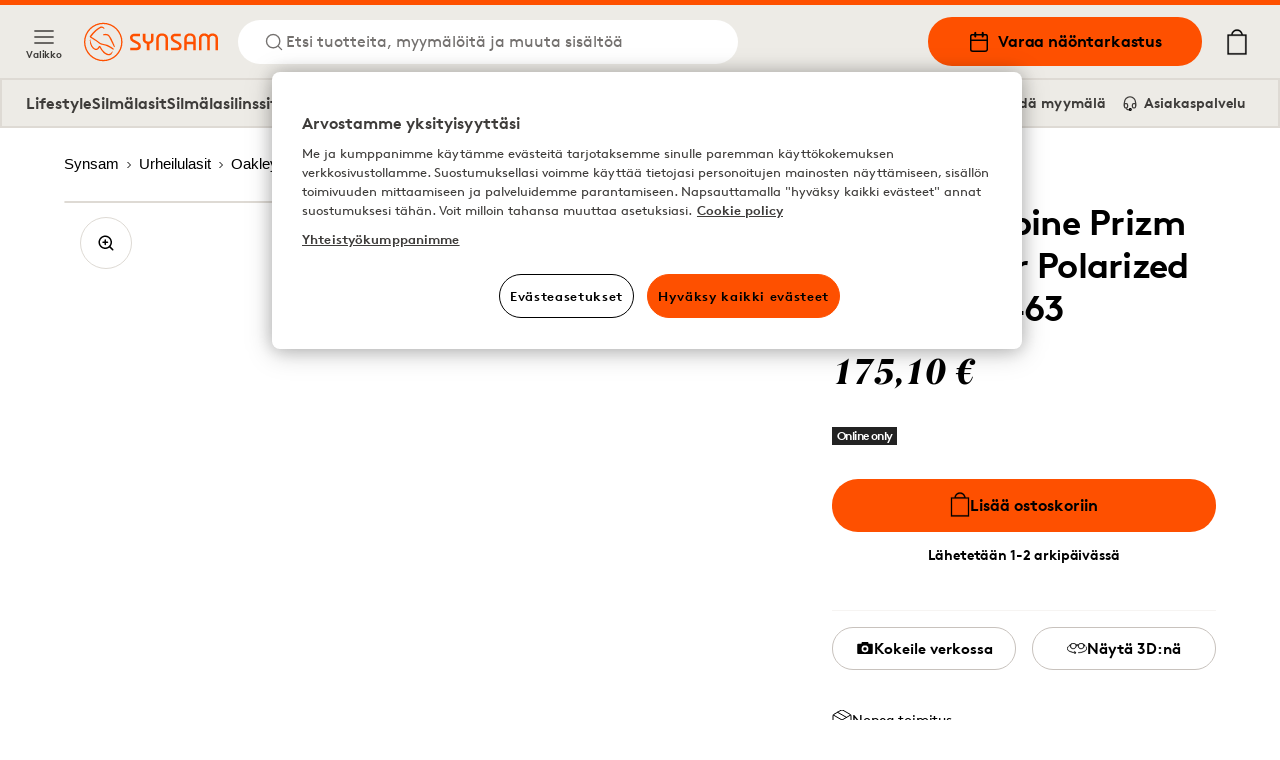

--- FILE ---
content_type: text/html; charset=utf-8
request_url: https://www.synsam.fi/sv/oakley-turbine-prizm-deep-water-polarized-oo9263-6463
body_size: 14524
content:
<!DOCTYPE html><html lang="fi"><head><meta charSet="utf-8"/><meta property="og:type" content="website" class="jsx-4209390666"/><meta property="og:url" content="https://www.synsam.fi/sv/oakley-turbine-prizm-deep-water-polarized-oo9263-6463" class="jsx-4209390666"/><meta property="twitter:url" content="https://www.synsam.fi/sv/oakley-turbine-prizm-deep-water-polarized-oo9263-6463" class="jsx-4209390666"/><meta name="description" content="Osta piilolinssejä, silmälaseja ja aurinkolaseja Synsamin verkkokaupasta." class="jsx-4209390666"/><meta property="og:description" content="Osta piilolinssejä, silmälaseja ja aurinkolaseja Synsamin verkkokaupasta." class="jsx-4209390666"/><meta name="twitter:description" content="Osta piilolinssejä, silmälaseja ja aurinkolaseja Synsamin verkkokaupasta." class="jsx-4209390666"/><meta name="viewport" content="width=device-width, initial-scale=1.0, interactive-widget=resizes-content" class="jsx-4209390666"/><link rel="canonical" href="https://www.synsam.fi/sv/oakley-turbine-prizm-deep-water-polarized-oo9263-6463" class="jsx-4209390666"/><link rel="apple-touch-icon" sizes="180x180" href="/apple-touch-icon.png" class="jsx-4209390666"/><link rel="icon" type="image/png" sizes="32x32" href="/favicon-32x32.png" class="jsx-4209390666"/><link rel="icon" type="image/png" sizes="16x16" href="/favicon-16x16.png" class="jsx-4209390666"/><link rel="manifest" href="/api/manifest" crossorigin="use-credentials" class="jsx-4209390666"/><link rel="mask-icon" href="/safari-pinned-tab.svg" color="#FE5000" class="jsx-4209390666"/><meta name="msapplication-TileColor" content="#FE5000" class="jsx-4209390666"/><meta name="theme-color" content="#FE5000" class="jsx-4209390666"/><title>Oakley Turbine Prizm Deep Water Polarized OO9263-6463</title><meta name="title" content="Oakley Turbine Prizm Deep Water Polarized OO9263-6463"/><meta property="og:title" content="Oakley Turbine Prizm Deep Water Polarized OO9263-6463 | Synsam"/><meta name="twitter:title" content="Oakley Turbine Prizm Deep Water Polarized OO9263-6463 | Synsam"/><meta property="og:image" content="https://cdn-01.synsam.com/product-images/XL/83821-0.jpg"/><meta name="twitter:image" content="https://cdn-01.synsam.com/product-images/XL/83821-0.jpg"/><meta name="keywords"/><script type="application/ld+json">
              {"@context":"https://schema.org","@type":"Product","productID":83821,"url":"https://www.synsam.fi/sv/oakley-turbine-prizm-deep-water-polarized-oo9263-6463","brand":{"@type":"Brand","name":"Oakley"},"category":"Sport glasses","name":"Oakley Turbine Prizm Deep Water Polarized OO9263-6463","image":["https://cdn-01.synsam.com/product-images/XL/83821-0.jpg"],"offers":{"@type":"Offer","availability":"https://schema.org/InStock","price":"175.10","priceCurrency":"EUR","url":"https://www.synsam.fi/sv/oakley-turbine-prizm-deep-water-polarized-oo9263-6463","itemCondition":"https://schema.org/NewCondition","seller":{"@type":"Organization","name":"Synsam","url":"https://www.synsam.fi"},"shippingDetails":{"@type":"OfferShippingDetails","shippingDestination":{"@type":"DefinedRegion","addressCountry":"FI"},"shippingRate":{"@type":"MonetaryAmount","value":"3.99","currency":"EUR"},"deliveryTime":{"@type":"ShippingDeliveryTime","handlingTime":{"@type":"QuantitativeValue","minValue":1,"maxValue":2,"unitCode":"DAY","unitText":"business day"}}},"hasMerchantReturnPolicy":{"@type":"MerchantReturnPolicy","applicableCountry":"FI","returnPolicyCategory":"https://schema.org/MerchantReturnFiniteReturnWindow","merchantReturnDays":30,"returnMethod":"https://schema.org/ReturnByMail","returnFees":"https://schema.org/FreeReturn"}},"sku":"255672","gtin13":"888392555205","description":"","color":"Mustat","material":null,"size":null}
            </script><meta property="og:type" content="product"/><link rel="preload" as="image" imageSrcSet="https://cdn-01.synsam.com/product-images/XL/83821-0.jpg 1180w, https://cdn-01.synsam.com/product-images/L/83821-0.jpg 570w, https://cdn-01.synsam.com/product-images/M/83821-0.jpg 285w, https://cdn-01.synsam.com/product-images/S/83821-0.jpg 145w, https://cdn-01.synsam.com/product-images/XS/83821-0.jpg 75w" imageSizes="(max-width: 419px) 100vw, (max-width: 767px) 420px, (max-width: 1279px) 65vw, 726px"/><link rel="preload" as="image" href="https://cdn-01.synsam.com/img/brands/oakley.png"/><meta name="next-head-count" content="28"/><link rel="preconnect" href="https://cdn.cookielaw.org" crossorigin=""/><link rel="preconnect" href="https://www.googletagmanager.com" crossorigin=""/><link rel="preconnect" href="https://cdn-01.synsam.com" crossorigin=""/><link rel="preconnect" href="https://cdn-02.synsam.com" crossorigin=""/><link rel="preconnect" href="https://cdn-03.synsam.com" crossorigin=""/><link rel="preconnect" href="https://cdn-04.synsam.com" crossorigin=""/><link rel="preconnect" href="https://cdn-05.synsam.com" crossorigin=""/><script id="dl-init">
              window.dataLayer = window.dataLayer || [];
              window.dlDeepLink = { age: null, exam: null, store: null };
              window.__ga4Ready = false;
              window.__dlq = [];
              window.dl = (params = {}) => {
                const payload = { ...params };
                if (window.__ga4Ready) window.dataLayer.push(payload);
                else window.__dlq.push(payload);
              };
            </script><script>
              function OptanonWrapper() {}
            </script><script id="ot-sdk" src="https://cdn.cookielaw.org/scripttemplates/otSDKStub.js" data-domain-script="a463bee8-b7bc-4734-b225-41e9a56a4e3f"></script><script id="gtm">
              (function(w,d,s,l,i){w[l]=w[l]||[];w[l].push({'gtm.start':Date.now(),event:'gtm.js'});
              var f=d.getElementsByTagName(s)[0], j=d.createElement(s), dl=l!='dataLayer'?'&l='+l:'';
              j.async=true; j.src='https://www.googletagmanager.com/gtm.js?id='+i+dl;
              f.parentNode.insertBefore(j,f);
              })(window,document,'script','dataLayer','GTM-TC4933VS');
            </script><link rel="preload" href="/_next/static/media/e4af272ccee01ff0-s.p.woff2" as="font" type="font/woff2" crossorigin="anonymous" data-next-font="size-adjust"/><link rel="preload" href="/_next/static/css/6d71ceb61cbefe09.css" as="style"/><link rel="stylesheet" href="/_next/static/css/6d71ceb61cbefe09.css" data-n-g=""/><link rel="preload" href="/_next/static/css/cf3a1359aca71ff6.css" as="style"/><link rel="stylesheet" href="/_next/static/css/cf3a1359aca71ff6.css" data-n-p=""/><link rel="preload" href="/_next/static/css/55c6e7f505847b7c.css" as="style"/><link rel="stylesheet" href="/_next/static/css/55c6e7f505847b7c.css" data-n-p=""/><link rel="preload" href="/_next/static/css/d7100b058772cf6a.css" as="style"/><link rel="stylesheet" href="/_next/static/css/d7100b058772cf6a.css"/><link rel="preload" href="/_next/static/css/3a528ed36ca508c6.css" as="style"/><link rel="stylesheet" href="/_next/static/css/3a528ed36ca508c6.css"/><noscript data-n-css=""></noscript><script defer="" nomodule="" src="/_next/static/chunks/polyfills-42372ed130431b0a.js"></script><script defer="" src="/_next/static/chunks/5213.e0d95fa05970d12d.js"></script><script defer="" src="/_next/static/chunks/9792.17307ed30b0b8600.js"></script><script src="/_next/static/chunks/webpack-db01a4b3fa42e619.js" defer=""></script><script src="/_next/static/chunks/framework-5b3385c975999519.js" defer=""></script><script src="/_next/static/chunks/main-0895e0eaa72bea1a.js" defer=""></script><script src="/_next/static/chunks/pages/_app-0f754db72f9dbfac.js" defer=""></script><script src="/_next/static/chunks/8439-2c7bad3666b49db9.js" defer=""></script><script src="/_next/static/chunks/8438-6652c51a4e213b42.js" defer=""></script><script src="/_next/static/chunks/8547-a747f72b0f983fa3.js" defer=""></script><script src="/_next/static/chunks/5876-79df7fc85026f964.js" defer=""></script><script src="/_next/static/chunks/4735-dd0667daaad0370e.js" defer=""></script><script src="/_next/static/chunks/6960-089da974904c5728.js" defer=""></script><script src="/_next/static/chunks/1023-f0cd8bf7da9a0034.js" defer=""></script><script src="/_next/static/chunks/9940-b301323e35a79bb9.js" defer=""></script><script src="/_next/static/chunks/9447-b0d41c8a41627b83.js" defer=""></script><script src="/_next/static/chunks/pages/%5B...slug%5D-4338788af7c99d91.js" defer=""></script><script src="/_next/static/8O6GZqw7ibhXQstAU7_Ka/_buildManifest.js" defer=""></script><script src="/_next/static/8O6GZqw7ibhXQstAU7_Ka/_ssgManifest.js" defer=""></script></head><body><noscript>
              <iframe
                src="https://www.googletagmanager.com/ns.html?id=GTM-TC4933VS"
                height="0"
                width="0"
                title="GTM"
                style="display:none;visibility:hidden"
              ></iframe>
            </noscript><div id="__next"><script>
                        (function() {
                          if(window.navigator.userAgent.indexOf('MSIE ') > 0 || window.navigator.userAgent.indexOf('Trident/') > 0) {
                            window.onload = function() {
                              document.body.innerHTML =
                                '<div class="container"><img src="/synsam-logo.svg" alt="Synsam" style="width: 200px; height: auto; margin-top: 32px;" /><hr><h1>Sivusto ei tue selaintasi. Käytä uudempaa vaihtoehtoa (Edge, Chrome, Safari, Firefox)</h1></div>';
                            }
                          }
                        })();
                      </script><div><header id="SiteHeader" class="SiteHeader_site-header__aOS2k"><a href="#site-content" class="SiteHeader_site-header-content-skip__c06H6" aria-label="Siirry pääsisältöön">Siirry pääsisältöön</a><div class="SiteHeader_site-header-content__cVDlz"><div class="SiteHeader_site-header-content-section__Bq1mC"><button aria-label="Valikko" class="SiteHeader_site-fold-menu-toggle__8w6fi SiteHeader_site-fold-menu-toggle-open__ltxlX !hidden lg:!flex"><svg fill="none" xmlns="http://www.w3.org/2000/svg" width="22" height="22" viewBox="0 0 22 22" stroke-width="1.5" aria-hidden="true"><path d="M2.75 16.5h16.5M2.75 11h16.5M2.75 5.5h16.5" stroke="inherit" stroke-width="1.5" stroke-linecap="round" stroke-linejoin="round"></path></svg><span>Valikko</span></button><div class="SiteHeader_site-header-content-nav__8Z_oI"><div class="SiteHeader_site-header-logo__y0CQ7"><a aria-label="Takaisin etusivulle" href="/"><svg xmlns="http://www.w3.org/2000/svg" viewBox="0 0 283.46 81.44" width="134" height="40" aria-hidden="true"><defs><style>.cls-1{fill:#fe5000;}</style></defs><g data-name="Lager 2"><g data-name="Lager 1"><path class="cls-1" d="M57.05,50.61a38.38,38.38,0,0,0-16.59-6L40,44.51a16,16,0,0,1-8.7-4.21C28.8,38,17.77,31,15.4,29.5c4.35-5.7,9.82-12.16,17.31-17a10.77,10.77,0,0,1,4.54-1.87c1.58-.15,2.75.39,4.3,2,.31.31.74.2,1.41-.12l.58-.27-.33-.56C43.12,11.55,41,8,37.64,7.87a8.15,8.15,0,0,0-4.19,1c-8.87,4.68-15.3,12-20.42,18.55a2.87,2.87,0,0,0-.75,2.29,2.85,2.85,0,0,0,1.46,1.88l.9.56c3.18,2,12.84,8,14.53,9.53C33,45.11,35.28,46.26,40,47c6.91,1.11,12.86,4.5,18.82,8.25l3.17,2,.05,0,1.26-2-.52-.42A65.72,65.72,0,0,0,57.05,50.61Z"></path><path class="cls-1" d="M60.72,59.72S59.44,61.51,58,63.14a8,8,0,0,1-9.89,1.73C43.17,62.41,39.45,58.5,36,52.17c-.12-.22-.24-.44-.35-.66-.69-1.31-1.28-2.44-2.43-2.67-1-.2-1.75.88-2.83,2.38C29.2,52.9,27.69,55,25.94,55.09h-.27c-4.12,0-8.93-5.64-10.82-12.77-.76-2.84-1.42-5.76-1.43-5.79L13,34.37l-.09.21a10.19,10.19,0,0,0-.57,2.24,21.83,21.83,0,0,0,2.63,12.65,16.73,16.73,0,0,0,8.66,8.13c4.58,1.65,8.1-3.15,9.47-5.43,1.2,2.41,4.35,8.13,8.82,12,3.6,3.11,7.18,4.75,10.34,4.75a8,8,0,0,0,4.86-1.55C60.69,64.55,60.72,59.72,60.72,59.72Z"></path><path class="cls-1" d="M40,24.89l.08,1.52.58,0s3.07-.1,5.67.06c3.51.22,5.26,1.39,6.95,4.63,2,3.75,10,20,10.11,20.17l.25.5,1.82-.81-.18-.52c-.26-.73-1.57-4.42-2.11-5.6h0c-.31-.66-.67-1.45-1-2.29l0-.09c-2.37-5.27-6-13.25-9.29-16.38-3-2.84-8.49-3.43-12.46-1.34Z"></path><path class="cls-1" d="M40.72,0A40.72,40.72,0,1,0,81.45,40.72,40.77,40.77,0,0,0,40.72,0Zm0,78.66A37.94,37.94,0,1,1,78.66,40.72,38,38,0,0,1,40.72,78.66Z"></path><path class="cls-1" d="M141.58,35.39s.5,4.62-5.73,4.62c0,0-6-.25-6-4.75V23.14h-5.49V35.51c0,.37.25,6.75,8.6,9.24V58.12h5.48V44.75s8.6-2,8.6-9V23.14h-5.48Z"></path><path class="cls-1" d="M165.27,22.51c-13,0-12.46,12.12-12.46,12.12V58.11h5.35V34.63c0-7.62,7.11-7.37,7.11-7.37,7.48,0,7.22,7.62,7.22,7.62V58.11h5.36V34.88C177.85,22.38,165.27,22.51,165.27,22.51Z"></path><path class="cls-1" d="M224.18,22.51C211.84,22.51,212.09,34,212.09,34V58.11h5.36V45.35H231V58.11h5.23V34C236.26,22,224.18,22.51,224.18,22.51ZM231,40.06H217.45V34s-.13-6.74,6.73-6.87c0,0,6.85,0,6.85,6.87Z"></path><path class="cls-1" d="M272,22.51a11.45,11.45,0,0,0-8.72,3.87c-3.25-4-8.73-3.87-8.73-3.87-11.46,0-11.46,11.37-11.46,11.37V58.11h5.23V33.88c0-6.62,6.23-6.25,6.23-6.25,6.36,0,6,6.25,6,6.25V58.11h5.24V33.88s-.38-6.37,6.35-6.25c6.48,0,6.11,6.25,6.11,6.25V58.11h5.23V33.88C283.34,22.64,272,22.51,272,22.51Z"></path><path class="cls-1" d="M201.83,41.25l-10.22-5.62s-3-1.25-2.75-3.87a3.47,3.47,0,0,1,3.74-3.25h12.09V23.14H192.6c-5.1,0-9.22,3.8-9.22,8.48a10.42,10.42,0,0,0,5.48,8.88l9.35,4.75s3.12,1.25,2.74,4.12c0,0,.25,3.37-3.86,3.5h-13v5.24h13s9.22.63,9.47-8.62A8.74,8.74,0,0,0,201.83,41.25Z"></path><path class="cls-1" d="M115.6,41.25l-10.22-5.62s-3-1.25-2.74-3.87a3.46,3.46,0,0,1,3.74-3.25h12.09V23.14H106.38c-5.1,0-9.22,3.8-9.22,8.48a10.42,10.42,0,0,0,5.48,8.88L112,45.25s3.11,1.25,2.74,4.12c0,0,.25,3.37-3.87,3.5h-13v5.24h13s9.23.63,9.48-8.62A8.76,8.76,0,0,0,115.6,41.25Z"></path></g></g></svg></a></div><button class="SiteHeader_site-header-search-toggle-desktop__s4YJm" aria-label="Etsi"><svg fill="none" xmlns="http://www.w3.org/2000/svg" width="22" height="22" viewBox="0 0 22 22" stroke-width="1.5" stroke="#FE5000" aria-hidden="true"><path d="M10.083 17.417a7.333 7.333 0 1 0 0-14.667 7.333 7.333 0 0 0 0 14.667ZM19.25 19.25l-3.988-3.988" stroke="inherit" stroke-width="1.5" stroke-linecap="round" stroke-linejoin="round"></path></svg><p>Etsi tuotteita, myymälöitä ja muuta sisältöä</p></button></div></div><div class="SiteHeader_site-header-content-nav-right__TtEH5"><div class="SiteHeader_site-header-content-nav__8Z_oI"><a class="SiteHeader_site-header-book-button__KNNpq" aria-label="Varaa näöntarkastus" href="/varaa-n%C3%A4%C3%B6ntarkastus"><svg fill="none" xmlns="http://www.w3.org/2000/svg" viewBox="0 0 22 22" width="22" height="22" aria-hidden="true"><path d="M17.417 3.667H4.583c-1.012 0-1.833.82-1.833 1.833v12.833c0 1.013.82 1.834 1.833 1.834h12.834c1.012 0 1.833-.821 1.833-1.834V5.5c0-1.012-.82-1.833-1.833-1.833ZM2.75 9.167h16.5" stroke="#000" stroke-width="1.5" stroke-linecap="round" stroke-linejoin="round"></path><path d="M14.667 1.833V5.5M7.333 1.833V5.5" stroke="#000" stroke-width="2" stroke-linecap="round" stroke-linejoin="round"></path></svg>Varaa näöntarkastus</a><a aria-label="Omat sivut" class="SiteHeader_site-header-account__EjbCO" href="/omat-sivut/kirjaudu-sisaan"><svg fill="none" xmlns="http://www.w3.org/2000/svg" width="22" height="22" viewBox="6 2 10 18" stroke-width="1.5" aria-hidden="true"><path d="M18.333 19.25v-1.833a3.667 3.667 0 0 0-3.667-3.667H7.333a3.667 3.667 0 0 0-3.667 3.667v1.833M11 10.083a3.667 3.667 0 1 0 0-7.333 3.667 3.667 0 0 0 0 7.333Z" stroke="#FE5000" stroke-width="1.5" stroke-linecap="round" stroke-linejoin="round"></path></svg></a><button class="SiteHeader_site-header-search-toggle-mobile__2_ER1" aria-label="Etsi"><svg fill="none" xmlns="http://www.w3.org/2000/svg" width="22" height="22" viewBox="0 0 22 22" stroke-width="1.5" stroke="#FE5000" aria-hidden="true"><path d="M10.083 17.417a7.333 7.333 0 1 0 0-14.667 7.333 7.333 0 0 0 0 14.667ZM19.25 19.25l-3.988-3.988" stroke="inherit" stroke-width="1.5" stroke-linecap="round" stroke-linejoin="round"></path></svg></button></div><button aria-label="Ostoskorisi (sisältää 0 tuotetta)" class="SiteHeader_site-header-cart-toggle__Dnu6f"><svg xmlns="http://www.w3.org/2000/svg" xml:space="preserve" style="enable-background:new 0 0 20 25" viewBox="0 0 20 25" width="26" height="26" stroke-width="0.25" stroke="#000" aria-hidden="true"><path stroke-linecap="round" stroke-linejoin="round" d="M15.5 5.4c-.4-2.9-2.7-5-5.5-5s-5.2 2.2-5.5 5H.9v19.2h18.2V5.4h-3.6zM10 1.7c2.1 0 3.9 1.5 4.3 3.6H5.7c.3-2 2.1-3.6 4.3-3.6M2.1 23.3V6.6h15.8v16.7H2.1z"></path></svg></button><div class="flex lg:hidden items-center"><button aria-label="Valikko" class="SiteHeader_site-fold-menu-toggle__8w6fi SiteHeader_site-fold-menu-toggle-open__ltxlX"><svg fill="none" xmlns="http://www.w3.org/2000/svg" width="22" height="22" viewBox="0 0 22 22" stroke-width="1.5" aria-hidden="true"><path d="M2.75 16.5h16.5M2.75 11h16.5M2.75 5.5h16.5" stroke="inherit" stroke-width="1.5" stroke-linecap="round" stroke-linejoin="round"></path></svg><span>Valikko</span></button></div></div></div><nav class="SiteHeaderSubMenu_site-header-sub-menu__b8atI"><div class="SiteHeaderSubMenu_site-header-sub-menu-links__TzIrz"><div><div><a class="SiteHeaderSubMenu_site-header-sub-menu-link__YDF8R" aria-label="Lifestyle" href="/silm%C3%A4lasisopimus">Lifestyle</a></div><div><button class="SiteHeaderSubMenu_site-header-sub-menu-link__YDF8R" aria-label="Silmälasit">Silmälasit</button></div><div><a class="SiteHeaderSubMenu_site-header-sub-menu-link__YDF8R" aria-label="Silmälasilinssit" href="/silm%C3%A4lasit-linssit">Silmälasilinssit</a></div><div><button class="SiteHeaderSubMenu_site-header-sub-menu-link__YDF8R" aria-label="Aurinkolasit">Aurinkolasit</button></div><div><button class="SiteHeaderSubMenu_site-header-sub-menu-link__YDF8R" aria-label="Urheilulasit">Urheilulasit</button></div><div><button class="SiteHeaderSubMenu_site-header-sub-menu-link__YDF8R" aria-label="Piilolinssit">Piilolinssit</button></div></div><div><a class="SiteHeaderSubMenu_site-header-sub-menu-feature__3S3C5" aria-label="Omat sivut" href="/omat-sivut/kirjaudu-sisaan"><svg fill="none" xmlns="http://www.w3.org/2000/svg" width="16" height="16" viewBox="6 2 10 18"><path d="M18.333 19.25v-1.833a3.667 3.667 0 0 0-3.667-3.667H7.333a3.667 3.667 0 0 0-3.667 3.667v1.833M11 10.083a3.667 3.667 0 1 0 0-7.333 3.667 3.667 0 0 0 0 7.333Z" stroke="#FE5000" stroke-width="1.5" stroke-linecap="round" stroke-linejoin="round"></path></svg> <!-- -->Omat sivut</a><a class="SiteHeaderSubMenu_site-header-sub-menu-feature__3S3C5" aria-label="Löydä myymälä" href="/l%C3%B6yd%C3%A4-myym%C3%A4l%C3%A4"><svg fill="none" xmlns="http://www.w3.org/2000/svg" viewBox="0 0 22 22" width="16" height="16"><path d="M19.25 9V7.167L11 2 2.75 7.167V16.5c0 1.833 0 1.833 1.833 1.833h12.834c1.833 0 1.833 0 1.833-1.833V9Z" stroke="#000" stroke-width="1.5" stroke-linecap="round" stroke-linejoin="round"></path><path d="M8 18v-6h6v6" stroke="#000" stroke-width="1.5" stroke-linecap="round" stroke-linejoin="round"></path></svg> <!-- -->Löydä myymälä</a><a class="SiteHeaderSubMenu_site-header-sub-menu-feature__3S3C5" aria-label="Asiakaspalvelu" href="/ota-yhteytt%C3%A4"><svg fill="none" xmlns="http://www.w3.org/2000/svg" viewBox="0 0 24 26" width="16" height="16"><path d="M3 18v-6a9 9 0 1118 0v6" stroke="#000" stroke-width="2" stroke-linecap="round" stroke-linejoin="round"></path><path d="M21 19a2 2 0 01-2 2h-1a2 2 0 01-2-2v-3a2 2 0 012-2h3v5zM3 19a2 2 0 002 2h1a2 2 0 002-2v-3a2 2 0 00-2-2H3v5z" stroke="#000" stroke-width="2" stroke-linecap="round" stroke-linejoin="round"></path><path d="M6 21.5c0 1 1.1 2.9 5.5 2.5" stroke="#000" stroke-width="2"></path><circle cx="12.5" cy="23.5" r="1.5" stroke="#000" stroke-width="2"></circle></svg> <!-- -->Asiakaspalvelu</a></div></div></nav><div class="SiteHeader_site-header-mobile-buttons__Vekk5"><a class="SiteHeader_site-header-mobile-buttons-secondary__s98RK" aria-label="Löydä myymälä" href="/l%C3%B6yd%C3%A4-myym%C3%A4l%C3%A4"><svg fill="none" xmlns="http://www.w3.org/2000/svg" viewBox="0 0 22 22" width="20" height="20" aria-hidden="true"><path d="M19.25 9V7.167L11 2 2.75 7.167V16.5c0 1.833 0 1.833 1.833 1.833h12.834c1.833 0 1.833 0 1.833-1.833V9Z" stroke="#000" stroke-width="1.5" stroke-linecap="round" stroke-linejoin="round"></path><path d="M8 18v-6h6v6" stroke="#000" stroke-width="1.5" stroke-linecap="round" stroke-linejoin="round"></path></svg>Löydä myymälä</a><a class="SiteHeader_site-header-mobile-buttons-primary__NkWPb" aria-label="Varaa näöntarkastus" href="/varaa-n%C3%A4%C3%B6ntarkastus"><svg fill="none" xmlns="http://www.w3.org/2000/svg" viewBox="0 0 22 22" width="20" height="20" aria-hidden="true"><path d="M17.417 3.667H4.583c-1.012 0-1.833.82-1.833 1.833v12.833c0 1.013.82 1.834 1.833 1.834h12.834c1.012 0 1.833-.821 1.833-1.834V5.5c0-1.012-.82-1.833-1.833-1.833ZM2.75 9.167h16.5" stroke="#000" stroke-width="1.5" stroke-linecap="round" stroke-linejoin="round"></path><path d="M14.667 1.833V5.5M7.333 1.833V5.5" stroke="#000" stroke-width="2" stroke-linecap="round" stroke-linejoin="round"></path></svg>Varaa näöntarkastus</a></div></header><main id="site-content" class="site-content" role="main"><div class="pointer-events-none page-progress" style="opacity:0;transition:opacity 200ms linear"><div style="margin-left:-100%;transition:margin-left 200ms linear;background-color:#fe5000;top:0;position:fixed;height:3px;width:100vw;z-index:1000000;left:0"></div></div><div class="container"><nav aria-label="Leivänmurut"><ol class="Breadcrumbs_breadcrumbs___ZV7f" itemscope="" itemType="https://schema.org/BreadcrumbList"><li itemProp="itemListElement" itemscope="" itemType="https://schema.org/ListItem"><a itemProp="item" aria-label="Synsam" href="/"><span itemProp="name">Synsam</span><svg width="12" height="12" viewBox="0 0 12 12" fill="none" xmlns="http://www.w3.org/2000/svg" aria-hidden="true" tabindex="-1"><path d="M4.5 9L7.5 6L4.5 3" stroke="black" stroke-linejoin="round"></path></svg><meta itemProp="position" content="1"/></a></li><li itemProp="itemListElement" itemscope="" itemType="https://schema.org/ListItem"><a itemProp="item" aria-label="Urheilulasit" href="/urheilulasit"><span itemProp="name">Urheilulasit</span><svg width="12" height="12" viewBox="0 0 12 12" fill="none" xmlns="http://www.w3.org/2000/svg" aria-hidden="true" tabindex="-1"><path d="M4.5 9L7.5 6L4.5 3" stroke="black" stroke-linejoin="round"></path></svg><meta itemProp="position" content="2"/></a></li><li itemProp="itemListElement" itemscope="" itemType="https://schema.org/ListItem"><a itemProp="item" aria-label="Oakley" href="/urheilulasit/oakley"><span itemProp="name">Oakley</span><svg width="12" height="12" viewBox="0 0 12 12" fill="none" xmlns="http://www.w3.org/2000/svg" aria-hidden="true" tabindex="-1"><path d="M4.5 9L7.5 6L4.5 3" stroke="black" stroke-linejoin="round"></path></svg><meta itemProp="position" content="3"/></a></li><li itemProp="itemListElement" itemscope="" aria-current="location" itemType="https://schema.org/ListItem"><a itemProp="item" aria-label="Oakley Turbine Prizm Deep Water Polarized OO9263-6463" href="/oakley-turbine-prizm-deep-water-polarized-oo9263-6463"><span itemProp="name">Oakley Turbine Prizm Deep Water Polarized OO9263-6463</span><meta itemProp="position" content="4"/></a></li></ol></nav><div class="Product_product__Um_2g"><div class="Product_product-head__MxRkW undefined"><h1 class="Product_product-title__majY6">Oakley Turbine Prizm Deep Water Polarized OO9263-6463</h1><div class="ProductPrice_product-pricing__U5y1s my-4 md:my-6"><div class="ProductPrice_product-pricing-group__nyCSZ"><div class="ProductPrice_product-pricing-container__wlw8C"><p class="ProductPrice_product-pricing-price__3aTDA">175,10 €</p></div></div></div><div class="Product_product-flags__welCL"><span class="inline-block text-[12px] font-bold px-[5px] py-[1px] my-[2px] tracking-tighter leading-4 font-heading-sans mr-1 lg:mr-1.5 bg-[#222] text-font-white">Online only</span></div><div class="ProductSimpleAddToCart_lconfig-container__6qN40"><form><div class="FormStep_formstep__xniys"><button type="submit" aria-label="Lisää ostoskoriin" id="purchase-btn" class="Button_button__YyFph Button_orange__Cc3Do Button_large__z3T4E Button_no-margin__yVtIT Button_full-width__HZ8ci undefined"><svg xmlns="http://www.w3.org/2000/svg" xml:space="preserve" style="enable-background:new 0 0 20 25" viewBox="0 0 20 25" width="20" stroke-width="0.25"><path stroke-linecap="round" stroke-linejoin="round" d="M15.5 5.4c-.4-2.9-2.7-5-5.5-5s-5.2 2.2-5.5 5H.9v19.2h18.2V5.4h-3.6zM10 1.7c2.1 0 3.9 1.5 4.3 3.6H5.7c.3-2 2.1-3.6 4.3-3.6M2.1 23.3V6.6h15.8v16.7H2.1z"></path></svg>Lisää ostoskoriin</button><span class="text-center  label mt-4">Lähetetään 1-2 arkipäivässä</span></div></form></div><div class="Product_product-vto-actions__cBex_"><a id="charpstarARViewer" data-articleid="83821" data-vto-close-img="icons/cross.svg" data-vto-loader-svg="icons/charpstar-loader.svg" data-vto-loadertext="Ladataan 3D-mallia" data-vto-lighting-txt="Varmista, että huone on kunnolla valaistu"><button type="button" aria-label="Kokeile verkossa" class="Button_button__YyFph Button_outline__9hAxb Button_xs__JGxjC Button_no-margin__yVtIT Button_full-width__HZ8ci undefined"><svg xmlns="http://www.w3.org/2000/svg" viewBox="0 0 18 14" width="18" height="12"><path d="M12 0a1 1 0 011 1v1h4a1 1 0 011 1v10a1 1 0 01-1 1H1a1 1 0 01-1-1V3a1 1 0 011-1h4V1a1 1 0 011-1h6zM9 4a4 4 0 100 8 4 4 0 000-8zm0 2a2 2 0 110 4 2 2 0 010-4z"></path></svg>Kokeile verkossa</button></a><button type="button" aria-label="Näytä 3D:nä" class="Button_button__YyFph Button_outline__9hAxb Button_xs__JGxjC Button_no-margin__yVtIT Button_full-width__HZ8ci undefined"><svg xmlns="http://www.w3.org/2000/svg" viewBox="0 0 57 31" transform="translate(0 1)" stroke="black" width="20" aria-hidden="true"><path d="M54 9.7v1.9c1.1 1.2 1.7 2.6 1.7 3.9 0 5.5-9.9 10.4-23.1 11.2-.4 0-.7.3-.6.7 0 .3.3.6.7.6h.1c14-.9 24.2-6.2 24.2-12.5 0-2.1-1-4.1-3-5.8zM22 23.6c-.3-.3-.7-.2-.9.1-.3.3-.2.7.1.9l2.3 1.9C11 25.6 1.3 21 1.3 15.7c0-1.6.9-3.3 2.7-4.7V9.3c-2.6 1.9-4 4.1-4 6.4 0 6.1 9.9 11.2 23.6 12.2l-2.4 2c-.3.3-.3.6-.1.9.1.1.3.3.5.3.1 0 .3-.1.4-.1l3.7-3.1c.1-.1.3-.3.3-.5s-.1-.4-.3-.5L22 23.6zM17.9 0c2.8.3 5.6 1.1 7.5 3.7.2.4.7.6 1.2.6.2 0 .3 0 .5-.1 1.8-.3 3.9.8 5.3-.2s2.7-2.3 4.5-3.1c3.9-1.7 8.4-.6 11 2.7.6.9 1.5 1.5 2.6 1.7.7.1 1.2.6 1.3 1.3.1.5 0 1.1-.5 1.2-1.9.5-2.1 2.1-2.7 3.5-1.4 3.5-4.1 5.2-7.8 5.6s-6.2-1.5-8.1-4.3c-.8-1.2-1.4-2.5-1.7-3.9-.1-1-.9-1.8-2-1.8-1.2-.1-1.7.8-2 1.7-.6 2.6-2 4.8-4.1 6.5-2.1 1.6-4.8 2.1-7.3 1.5s-4.7-2.3-5.9-4.6c-.3-.7-.7-1.5-1-2.3S8 8.2 7 8c-.7-.2-.8-.8-.8-1.4 0-.6.4-1 1-1.1 1.4-.2 2.5-1 3.3-2.1C12.2 1 14.8.2 17.9 0zm-.5 1.7c-.4 0-.8 0-1.2.1-2 .3-3.7 1.6-4.7 3.3-1.1 2.2-1 4.8.3 6.9.1.3.3.5.5.7l.5.5.1.1.5.5c1.6 1.4 3.8 2 6 1.6 1-.2 2-.7 2.8-1.3 2.5-1.9 3.5-5.1 2.6-8.1-1.2-2.8-3.7-4.3-7.4-4.3zM47.3 8c0-.8-1.3-5.8-5.7-6.2-4-.4-7.5 1.7-8.3 4.8-.7 2.9 0 6.1 3.7 8.1 1.6.8 3.4.9 5.1.5 1.3-.3 2.4-1 3.3-1.9.5-.5.9-1.1 1.2-1.7.2-.5.4-1 .5-1.5.1-.4.1-.7.1-1.1.1-.1.1-.6.1-1z"></path></svg>Näytä 3D:nä</button></div><div class="Product_product-usps__EX_go"><div class="Product_product-usps-usp__FrdJc"><svg width="20" height="20" viewBox="0 0 20 20" xmlns="http://www.w3.org/2000/svg" xmlns:xlink="http://www.w3.org/1999/xlink"><g stroke="inherit" stroke-width="1" fill="inherit" fill-rule="evenodd" stroke-linecap="round" stroke-linejoin="round"><line x1="14.5" y1="7.4" x2="5.5" y2="2.21" stroke="inherit"></line><path d="M19,14 L19,6 C18.9992679,5.28620161 18.6181681,4.62689901 18,4.27 L11,0.27 C10.3811978,-0.0872655899 9.61880215,-0.0872655899 9,0.27 L2,4.27 C1.38183192,4.62689901 1.00073215,5.28620161 1,6 L1,14 C1.00073215,14.7137984 1.38183192,15.373101 2,15.73 L9,19.73 C9.61880215,20.0872656 10.3811978,20.0872656 11,19.73 L18,15.73 C18.6181681,15.373101 18.9992679,14.7137984 19,14 Z" fill="transparent" stroke="transparent"></path><polyline stroke="inherit" fill="transparent" points="1.27 4.96 10 10.01 18.73 4.96"></polyline><line x1="10" y1="20.08" x2="10" y2="10" stroke="inherit"></line></g></svg><p>Nopea toimitus</p></div><div class="Product_product-usps-usp__FrdJc"><svg xmlns="http://www.w3.org/2000/svg" viewBox="0 0 800 718.76" fill="#000" width="20" height="20"><path d="M107.16 449.53c4.85 5.93 12.71 5.93 17.57 0l104.61-128c4.85-5.94 2.57-10.76-5.1-10.76h-55.55c-7.66 0-12.88-6.14-11.23-13.63C186 167.08 302.1 69.38 440.61 69.38c159.89 0 290 130.08 290 290s-130.07 290-290 290a34.71 34.71 0 0 0 0 69.42C638.78 718.76 800 557.55 800 359.38S638.78 0 440.61 0C263.71 0 116.34 128.51 86.74 297.07c-1.32 7.56-8.34 13.72-16 13.72H7.65c-7.67 0-9.95 4.81-5.1 10.75Z"></path></svg><p>Ilmainen palautus, kokeile rauhassa kotona</p></div><div class="Product_product-usps-usp__FrdJc"><svg xmlns="http://www.w3.org/2000/svg" viewBox="0 0 110.64 110.61" fill="#000" width="20" height="20"><defs><style>.i-l{stroke:#FE5000;stroke-miterlimit:10;stroke-width:2px;}</style></defs><path class="i-l" d="M355.22,312.06a51.17,51.17,0,0,0-22.12-8l-.64-.09a21.27,21.27,0,0,1-11.6-5.62c-3.32-3-18-12.4-21.19-14.4,5.81-7.6,13.09-16.21,23.08-22.61a14.53,14.53,0,0,1,6.06-2.51c2.11-.19,3.67.53,5.74,2.64.42.43,1,.28,1.88-.15l.78-.36-.45-.74c-.12-.21-3-4.94-7.42-5.11a10.75,10.75,0,0,0-5.59,1.33c-11.84,6.24-20.41,16-27.24,24.73a3.39,3.39,0,0,0,.94,5.56l1.2.75c4.24,2.64,17.14,10.68,19.38,12.71,5.06,4.57,8.16,6.1,14.42,7.12,9.22,1.49,17.17,6,25.1,11L361.8,321l.06,0,1.67-2.65-.69-.57A93.06,93.06,0,0,0,355.22,312.06Z" transform="translate(-278.12 -243.57)"></path><path class="i-l" d="M360.12,324.21s-1.7,2.38-3.66,4.56a10.71,10.71,0,0,1-13.19,2.3c-6.56-3.27-11.52-8.49-16.1-16.93l-.47-.88c-.91-1.74-1.7-3.25-3.24-3.56-1.29-.26-2.32,1.17-3.77,3.17-1.62,2.24-3.63,5-6,5.16h-.36c-5.5,0-11.91-7.51-14.44-17-1-3.77-1.89-7.68-1.9-7.72l-.62-2.89-.12.28a13.93,13.93,0,0,0-.76,3A29.16,29.16,0,0,0,299,310.54c2.87,5.34,7,9.19,11.55,10.84,6.12,2.2,10.81-4.2,12.63-7.24,1.6,3.21,5.81,10.84,11.77,16,4.81,4.15,9.58,6.34,13.8,6.34a10.72,10.72,0,0,0,6.48-2.06C360.08,330.65,360.12,324.21,360.12,324.21Z" transform="translate(-278.12 -243.57)"></path><path class="i-l" d="M332.5,277.77l.1,2,.77,0s4.1-.14,7.57.08c4.68.29,7,1.85,9.28,6.17,2.61,5,13.37,26.68,13.47,26.9l.34.67,2.43-1.09-.24-.69c-.35-1-2.09-5.89-2.82-7.46h0c-.41-.88-.89-1.94-1.39-3.06l-.05-.12c-3.17-7-7.95-17.66-12.4-21.84-4-3.79-11.33-4.57-16.62-1.79Z" transform="translate(-278.12 -243.57)"></path><path class="i-l" d="M333.45,244.57a54.31,54.31,0,1,0,54.32,54.3A54.38,54.38,0,0,0,333.45,244.57Zm0,104.89a50.59,50.59,0,1,1,50.6-50.59A50.65,50.65,0,0,1,333.45,349.46Z" transform="translate(-278.12 -243.57)"></path></svg><p>Ilmaiset säädöt ja kiristykset Synsamin liikkeissä</p></div><div class="Product_product-usps-usp__FrdJc"><svg xmlns="http://www.w3.org/2000/svg" xml:space="preserve" style="enable-background:new 0 0 20 25" viewBox="0 0 20 25" width="20" height="20" stroke-width="0.25"><path stroke-linecap="round" stroke-linejoin="round" d="M15.5 5.4c-.4-2.9-2.7-5-5.5-5s-5.2 2.2-5.5 5H.9v19.2h18.2V5.4h-3.6zM10 1.7c2.1 0 3.9 1.5 4.3 3.6H5.7c.3-2 2.1-3.6 4.3-3.6M2.1 23.3V6.6h15.8v16.7H2.1z"></path></svg><p>Aina 30 päivän peruuttamisoikeus</p></div></div></div><div class="ProductGallery_product-gallery__x4HdG"><div class="ProductGallery_product-gallery-body__ob76e"><ul class="ProductGallery_product-gallery-track__JSapv"><li class="ProductGallery_product-gallery-item__fEUDy"><div class="Media_media__ZpAYV has-ratio-1/1"><div class="Media_media-default__gLv5h"><img alt="Oakley Turbine Prizm Deep Water Polarized OO9263-6463" class="object-cover w-full h-full" loading="eager" sizes="(max-width: 419px) 100vw, (max-width: 767px) 420px, (max-width: 1279px) 65vw, 726px" srcSet="https://cdn-01.synsam.com/product-images/XL/83821-0.jpg 1180w, https://cdn-01.synsam.com/product-images/L/83821-0.jpg 570w, https://cdn-01.synsam.com/product-images/M/83821-0.jpg 285w, https://cdn-01.synsam.com/product-images/S/83821-0.jpg 145w, https://cdn-01.synsam.com/product-images/XS/83821-0.jpg 75w" src="https://cdn-01.synsam.com/product-images/XL/83821-0.jpg"/></div></div></li></ul></div><button aria-hidden="false" class="IconButton_icon-button___iBUv IconButton_is-lg__Y55oL ProductGallery_product-gallery-zoom-toggle__jppcG" type="button" aria-label="Näytä suurempi kuva" data-autofocus="false"><svg width="24" height="24" viewBox="0 0 24 24" xmlns="http://www.w3.org/2000/svg" class="icon text-current" focusable="false" aria-hidden="true"><path fill-rule="evenodd" clip-rule="evenodd" d="M2 11C2 6.02944 6.02944 2 11 2C15.9706 2 20 6.02944 20 11C20 15.9706 15.9706 20 11 20C6.02944 20 2 15.9706 2 11ZM11 4C7.134 4 4 7.134 4 11C4 14.866 7.134 18 11 18C14.866 18 18 14.866 18 11C18 7.134 14.866 4 11 4Z"></path><path fill-rule="evenodd" clip-rule="evenodd" d="M15.9429 15.9429C16.3334 15.5524 16.9666 15.5524 17.3571 15.9429L21.7071 20.2929C22.0976 20.6834 22.0976 21.3166 21.7071 21.7071C21.3166 22.0976 20.6834 22.0976 20.2929 21.7071L15.9429 17.3571C15.5524 16.9666 15.5524 16.3334 15.9429 15.9429Z"></path><path fill-rule="evenodd" clip-rule="evenodd" d="M11 7C11.5523 7 12 7.44772 12 8V14C12 14.5523 11.5523 15 11 15C10.4477 15 10 14.5523 10 14V8C10 7.44772 10.4477 7 11 7Z"></path><path fill-rule="evenodd" clip-rule="evenodd" d="M7 11C7 10.4477 7.44772 10 8 10H14C14.5523 10 15 10.4477 15 11C15 11.5523 14.5523 12 14 12H8C7.44772 12 7 11.5523 7 11Z"></path></svg></button><a aria-label="Oakley Turbine Prizm Deep Water Polarized OO9263-6463" href="/urheilulasit/oakley"><div class="ProductGallery_product-gallery-brand-image__B60R_"><img alt="Oakley Turbine Prizm Deep Water Polarized OO9263-6463" width="80" height="48" class="object-contain w-20 h-12 object-right-top" loading="eager" src="https://cdn-01.synsam.com/img/brands/oakley.png"/></div></a></div></div></div><div class="ContentSection_content-section__roiLZ"><div class="container"></div></div></main><footer class="Footer_site-footer__Z9qs2 container"><a class="Footer_footer-skip-content__VGoCq" href="#site-content" aria-label="Siirry pääsisältöön">Siirry pääsisältöön</a><div class="Footer_site-footer-links__ZjfeH"><div class="Footer_site-footer-link-list__Jq_sl"><button class="Footer_site-footer-link-list-toggle__cAeiy Footer_site-footer-link-list-toggle-mobile__VylAs" aria-label="Osta"><span class="Footer_site-footer-link-list-label__PJRm7">Osta</span><svg width="16" height="16" viewBox="0 0 16 16" xmlns="http://www.w3.org/2000/svg" class="icon text-current" focusable="false" aria-hidden="true"><path d="M1.31542 4.31242C1.73599 3.89586 2.41786 3.89586 2.83842 4.31242L8 9.42484L13.1616 4.31242C13.5821 3.89586 14.264 3.89586 14.6846 4.31242C15.1051 4.72898 15.1051 5.40435 14.6846 5.82091L8.7615 11.6876C8.34094 12.1041 7.65907 12.1041 7.2385 11.6876L1.31542 5.82091C0.894859 5.40435 0.894859 4.72898 1.31542 4.31242Z"></path></svg></button><div class="Footer_site-footer-link-list-toggle__cAeiy Footer_site-footer-link-list-toggle-desktop__584c9"><span class="Footer_site-footer-link-list-label__PJRm7">Osta</span></div><div class="Footer_site-footer-link-list-collapse__XO19M md:!flex hidden"><a href="/silm%C3%A4lasisopimus">Lifestyle</a><a href="/kehykset">Silmälasit</a><a href="/aurinkolasit">Aurinkolasit</a><a href="/urheilulasit">Urheilulasit</a><a href="/piilolinssit">Piilolinssit</a><a href="/silm%C3%A4terveys">Silmäterveys</a></div></div><div class="Footer_site-footer-link-list__Jq_sl"><button class="Footer_site-footer-link-list-toggle__cAeiy Footer_site-footer-link-list-toggle-mobile__VylAs" aria-label="Ota yhteyttä"><span class="Footer_site-footer-link-list-label__PJRm7">Ota yhteyttä</span><svg width="16" height="16" viewBox="0 0 16 16" xmlns="http://www.w3.org/2000/svg" class="icon text-current" focusable="false" aria-hidden="true"><path d="M1.31542 4.31242C1.73599 3.89586 2.41786 3.89586 2.83842 4.31242L8 9.42484L13.1616 4.31242C13.5821 3.89586 14.264 3.89586 14.6846 4.31242C15.1051 4.72898 15.1051 5.40435 14.6846 5.82091L8.7615 11.6876C8.34094 12.1041 7.65907 12.1041 7.2385 11.6876L1.31542 5.82091C0.894859 5.40435 0.894859 4.72898 1.31542 4.31242Z"></path></svg></button><div class="Footer_site-footer-link-list-toggle__cAeiy Footer_site-footer-link-list-toggle-desktop__584c9"><span class="Footer_site-footer-link-list-label__PJRm7">Ota yhteyttä</span></div><div class="Footer_site-footer-link-list-collapse__XO19M md:!flex hidden"><a href="/ota-yhteytt%C3%A4">Asiakaspalvelu</a><a href="/varaa-n%C3%A4%C3%B6ntarkastus">Varaa näöntarkastus</a><a href="/l%C3%B6yd%C3%A4-myym%C3%A4l%C3%A4">Löydä myymälä</a></div></div><div class="Footer_site-footer-link-list__Jq_sl"><button class="Footer_site-footer-link-list-toggle__cAeiy Footer_site-footer-link-list-toggle-mobile__VylAs" aria-label="Tiedot"><span class="Footer_site-footer-link-list-label__PJRm7">Tiedot</span><svg width="16" height="16" viewBox="0 0 16 16" xmlns="http://www.w3.org/2000/svg" class="icon text-current" focusable="false" aria-hidden="true"><path d="M1.31542 4.31242C1.73599 3.89586 2.41786 3.89586 2.83842 4.31242L8 9.42484L13.1616 4.31242C13.5821 3.89586 14.264 3.89586 14.6846 4.31242C15.1051 4.72898 15.1051 5.40435 14.6846 5.82091L8.7615 11.6876C8.34094 12.1041 7.65907 12.1041 7.2385 11.6876L1.31542 5.82091C0.894859 5.40435 0.894859 4.72898 1.31542 4.31242Z"></path></svg></button><div class="Footer_site-footer-link-list-toggle__cAeiy Footer_site-footer-link-list-toggle-desktop__584c9"><span class="Footer_site-footer-link-list-label__PJRm7">Tiedot</span></div><div class="Footer_site-footer-link-list-collapse__XO19M md:!flex hidden"><a href="/ostoehdot">Osto- ja toimitusehdot</a><a href="/tietosuojak%C3%A4yt%C3%A4nt%C3%B6">Tietosuojakäytäntö</a><a href="https://cdn-01.synsam.com/files/PPE_EU_DECLARATION_OF_CONFORMITY.pdf" rel="noreferrer" target="_blank" aria-label="Declaration of conformity">Declaration of conformity</a><a href="https://cdn-01.synsam.com/files/fi-FI/omavalvontasuunnitelma_synsam_122025.pdf" rel="noreferrer" target="_blank" aria-label="Omavalvontasuunnitelma">Omavalvontasuunnitelma</a><a href="/ev%C3%A4steet">Evästeet</a><a href="saavutettavuus" rel="noreferrer" target="_blank" aria-label="Saavutettavuus">Saavutettavuus</a></div></div><div class="Footer_site-footer-link-list__Jq_sl"><button class="Footer_site-footer-link-list-toggle__cAeiy Footer_site-footer-link-list-toggle-mobile__VylAs" aria-label="Seuraa meitä"><span class="Footer_site-footer-link-list-label__PJRm7">Seuraa meitä</span><svg width="16" height="16" viewBox="0 0 16 16" xmlns="http://www.w3.org/2000/svg" class="icon text-current" focusable="false" aria-hidden="true"><path d="M1.31542 4.31242C1.73599 3.89586 2.41786 3.89586 2.83842 4.31242L8 9.42484L13.1616 4.31242C13.5821 3.89586 14.264 3.89586 14.6846 4.31242C15.1051 4.72898 15.1051 5.40435 14.6846 5.82091L8.7615 11.6876C8.34094 12.1041 7.65907 12.1041 7.2385 11.6876L1.31542 5.82091C0.894859 5.40435 0.894859 4.72898 1.31542 4.31242Z"></path></svg></button><div class="Footer_site-footer-link-list-toggle__cAeiy Footer_site-footer-link-list-toggle-desktop__584c9"><span class="Footer_site-footer-link-list-label__PJRm7">Seuraa meitä</span></div><div class="Footer_site-footer-link-list-collapse__XO19M md:!flex hidden"><a href="https://www.facebook.com/synsam.finland" rel="noreferrer" target="_blank" aria-label="Facebook">Facebook</a><a href="https://www.instagram.com/synsamfinland" rel="noreferrer" target="_blank" aria-label="Instagram">Instagram</a><a href="https://www.linkedin.com/company/synsam-finland-oy" rel="noreferrer" target="_blank" aria-label="LinkedIn">LinkedIn</a></div></div></div><div class="Footer_site-footer-icons__xYxBM"><ul aria-label="Hyväksymme nämä maksutavat" class="Footer_site-footer-icons-list__Z_Ypk"><li><span class="sr-only">Klarna</span><svg width="36" height="26" viewBox="0 0 36 26" fill="none" xmlns="http://www.w3.org/2000/svg" aria-hidden="true"><rect x="0.5" y="0.5" width="35" height="25" fill="#FFB3C7"></rect><path d="M30.4118 14.3906C29.9979 14.3906 29.6624 14.7291 29.6624 15.1467C29.6624 15.5643 29.9979 15.9029 30.4118 15.9029C30.8256 15.9029 31.1611 15.5643 31.1611 15.1467C31.1611 14.7291 30.8256 14.3906 30.4118 14.3906ZM27.9464 13.806C27.9464 13.2343 27.4621 12.7709 26.8647 12.7709C26.2673 12.7709 25.7829 13.2343 25.7829 13.806C25.7829 14.3778 26.2672 14.8413 26.8647 14.8413C27.4622 14.8413 27.9464 14.3778 27.9464 13.806ZM27.9504 11.7941H29.1443V15.8178H27.9504V15.5606C27.6132 15.7927 27.206 15.9292 26.7669 15.9292C25.6049 15.9292 24.6629 14.9786 24.6629 13.806C24.6629 12.6334 25.6049 11.6829 26.7669 11.6829C27.206 11.6829 27.6132 11.8193 27.9504 12.0515V11.7941V11.7941ZM18.3964 12.3182V11.7942H17.1741V15.8178H18.3991V13.9392C18.3991 13.3054 19.0799 12.9648 19.5522 12.9648C19.5571 12.9648 19.5616 12.9652 19.5664 12.9653V11.7945C19.0816 11.7945 18.6357 12.004 18.3964 12.3183L18.3964 12.3182ZM15.3516 13.806C15.3516 13.2343 14.8673 12.7709 14.2698 12.7709C13.6724 12.7709 13.188 13.2343 13.188 13.806C13.188 14.3778 13.6724 14.8413 14.2698 14.8413C14.8673 14.8413 15.3516 14.3778 15.3516 13.806ZM15.3556 11.7941H16.5495V15.8178H15.3556V15.5606C15.0183 15.7927 14.6112 15.9292 14.1721 15.9292C13.0101 15.9292 12.068 14.9786 12.068 13.806C12.068 12.6334 13.0101 11.6829 14.1721 11.6829C14.6112 11.6829 15.0183 11.8194 15.3556 12.0515V11.7941V11.7941ZM22.5415 11.6859C22.0646 11.6859 21.6132 11.8353 21.3115 12.2475V11.7944H20.1227V15.8178H21.3261V13.7034C21.3261 13.0915 21.7327 12.7919 22.2223 12.7919C22.747 12.7919 23.0486 13.1082 23.0486 13.6951V15.8178H24.2411V13.2591C24.2411 12.3228 23.5033 11.686 22.5415 11.686V11.6859ZM10.329 15.8178H11.5786V10.0011H10.329V15.8178ZM4.83984 15.8194H6.16302V10H4.83984V15.8194ZM9.46785 10C9.46785 11.2599 8.9813 12.4318 8.11432 13.303L9.94331 15.8196H8.30902L6.32131 13.0846L6.83431 12.6969C7.68505 12.0538 8.17302 11.0709 8.17302 10H9.46786L9.46785 10Z" fill="#0A0B09"></path><rect x="0.5" y="0.5" width="35" height="25" stroke="#EDEBE6"></rect></svg></li><li><span class="sr-only">Visa</span><svg width="36" height="26" viewBox="0 0 36 26" fill="none" xmlns="http://www.w3.org/2000/svg" aria-hidden="true"><rect x="1" y="1" width="34" height="24" fill="white"></rect><path d="M14.8716 9.15287L11.4675 17.2743H9.24667L7.57111 10.7923C7.47 10.3927 7.38093 10.247 7.07158 10.0785C6.56722 9.80528 5.73306 9.54768 5 9.38879L5.04935 9.14805H8.62435C8.85799 9.14753 9.0841 9.23061 9.26182 9.38228C9.43954 9.53394 9.55713 9.74418 9.59334 9.975L10.4781 14.6755L12.664 9.14805L14.8716 9.15287ZM23.5731 14.6225C23.5828 12.4787 20.6096 12.3607 20.6301 11.4026C20.6361 11.1113 20.9142 10.8007 21.5208 10.7225C22.2313 10.6539 22.9471 10.7786 23.5924 11.0836L23.9607 9.36111C23.3325 9.12519 22.6673 9.00291 21.9963 9C19.9199 9 18.4574 10.1038 18.4454 11.6855C18.4321 12.8543 19.489 13.5067 20.2846 13.8955C21.1031 14.2939 21.3788 14.5479 21.3752 14.9042C21.3692 15.4494 20.7216 15.6902 20.1173 15.6986C19.0617 15.7155 18.4478 15.4145 17.9591 15.1858L17.5787 16.9661C18.0698 17.1912 18.9762 17.3874 19.9151 17.397C22.1227 17.397 23.5659 16.3065 23.5731 14.6189V14.6225ZM29.056 17.267H31L29.304 9.14565H27.5105C27.3188 9.14369 27.131 9.19947 26.9715 9.30575C26.812 9.41202 26.6881 9.56385 26.6161 9.74148L23.4636 17.267H25.67L26.1081 16.0537H28.8032L29.056 17.267ZM26.7124 14.389L27.8186 11.3532L28.4506 14.3962L26.7124 14.389ZM17.8736 9.14565L16.1355 17.267H14.035L15.7731 9.14565H17.8736Z" fill="#1A1F71"></path><rect x="0.5" y="0.5" width="35" height="25" stroke="#EDEBE6"></rect></svg></li><li><span class="sr-only">Mastercard</span><svg width="36" height="26" viewBox="0 0 36 26" fill="none" xmlns="http://www.w3.org/2000/svg" aria-hidden="true"><rect x="1" y="1" width="34" height="24" fill="white"></rect><path d="M21.8258 6.75195H14.1758V19.2467H21.8258V6.75195Z" fill="#FF5F00"></path><path d="M14.9633 12.9999C14.9624 11.7967 15.2351 10.6092 15.7609 9.52699C16.2867 8.44482 17.0517 7.49643 17.9982 6.7536C16.826 5.83237 15.4182 5.25952 13.9359 5.1005C12.4535 4.94149 10.9563 5.20274 9.61537 5.85438C8.27445 6.50602 7.14391 7.52177 6.35297 8.78554C5.56202 10.0493 5.14258 11.5101 5.14258 13.001C5.14258 14.4919 5.56202 15.9527 6.35297 17.2164C7.14391 18.4802 8.27445 19.496 9.61537 20.1476C10.9563 20.7992 12.4535 21.0605 13.9359 20.9015C15.4182 20.7425 16.826 20.1696 17.9982 19.2484C17.0514 18.5053 16.2862 17.5566 15.7604 16.474C15.2346 15.3914 14.962 14.2034 14.9633 12.9999Z" fill="#EB001B"></path><path d="M30.0959 17.9237V17.6673H30.2064V17.6143H29.9434V17.6673H30.0472V17.9237H30.0959ZM30.6065 17.9237V17.6143H30.5269L30.4341 17.8353L30.3412 17.6143H30.2616V17.9237H30.3191V17.6894L30.4053 17.8905H30.465L30.5512 17.6894V17.9237H30.6065Z" fill="#F79E1B"></path><path d="M30.8548 13.0008C30.8548 14.4918 30.4352 15.9527 29.6441 17.2165C28.8531 18.4803 27.7224 19.4961 26.3813 20.1476C25.0402 20.7992 23.5428 21.0602 22.0604 20.901C20.5779 20.7418 19.1702 20.1686 17.998 19.2471C18.9441 18.5036 19.7089 17.555 20.2349 16.4727C20.7608 15.3905 21.0341 14.203 21.0341 12.9997C21.0341 11.7965 20.7608 10.6089 20.2349 9.52669C19.7089 8.44447 18.9441 7.49582 17.998 6.75232C19.1702 5.83081 20.5779 5.25767 22.0604 5.09843C23.5428 4.93919 25.0402 5.20027 26.3813 5.85182C27.7224 6.50337 28.8531 7.5191 29.6441 8.78291C30.4352 10.0467 30.8548 11.5076 30.8548 12.9986V13.0008Z" fill="#F79E1B"></path><rect x="0.5" y="0.5" width="35" height="25" stroke="#EDEBE6"></rect></svg></li><li><span class="sr-only">American Express</span><svg width="36" height="26" viewBox="0 0 36 26" fill="none" xmlns="http://www.w3.org/2000/svg" aria-hidden="true"><rect x="1" y="1" width="34" height="24" fill="white"></rect><path d="M23.7736 8.41509L24.3679 6.84434H27V4H9V22H27V19.1557H24.4953L23.5613 18.0943L22.6274 19.1557H15.5802V13.467H13.2453L16.1745 6.88679H19.0189L19.6981 8.37264V6.88679H23.2217L23.7736 8.41509ZM21.8208 9.47641V8.83962L22.0755 9.47641L23.2642 12.6179H24.3679L25.5566 9.47641L25.7689 8.83962V12.5755H27V7.7783H24.9623L24.0283 10.1981L23.7736 10.8774L23.5189 10.1981L22.5849 7.7783H20.5472V12.5755H21.8208V9.47641ZM19.1887 12.5755H20.5896L18.467 7.7783H16.8113L14.6887 12.5755H16.0896L16.4717 11.6415H18.8066L19.1887 12.5755ZM17.4057 9.43396L17.6604 8.83962L17.9151 9.43396L18.4245 10.6651H16.9387L17.4057 9.43396ZM16.5566 13.467V18.2641H20.5472V17.2453H17.7453V16.3962H20.4623V15.3774H17.7453V14.5283H20.5472V13.5094L16.5566 13.467ZM25.0472 18.2217H26.6179L24.3679 15.8443L26.6179 13.467H25.0472L23.6038 15.0377L22.1604 13.467H20.5472L22.7972 15.8868L20.5472 18.2641H22.0755L23.5189 16.6934L25.0472 18.2217ZM25.6415 15.8443L27 17.2453V14.4858L25.6415 15.8443Z" fill="#006FCF"></path><rect x="0.5" y="0.5" width="35" height="25" stroke="#EDEBE6"></rect></svg></li></ul></div><div class="Footer_site-footer-buttons__I37e_"><a target="" aria-label="Varaa näöntarkastus" class="Button_button__YyFph Button_orange__Cc3Do Button_small__tI031 Button_no-margin__yVtIT" href="/varaa-n%C3%A4%C3%B6ntarkastus">Varaa näöntarkastus</a><button type="button" class="ot-sdk-show-settings button black small !m-0">Evästeasetukset</button></div></footer></div></div><script id="__NEXT_DATA__" type="application/json">{"props":{"pageProps":{"type":"productPage","redirectSlug":null,"productPage":{"type":"Sport glasses","typeHandler":"standard","article":{"id":83821,"slug":"oakley-turbine-prizm-deep-water-polarized-oo9263-6463","name":"Oakley Turbine","brand":{"name":"Oakley","image":"https://cdn-01.synsam.com/img/brands/oakley.png","slug":"urheilulasit/oakley"},"moduleName":"Prizm Deep Water Polarized OO9263-6463","packageAmount":null,"itemsPerPackage":0,"allowSubscription":false,"hasVTO":true,"dto":null,"price":{"subscription":{"publicationStatus":0,"currency":null,"isCampaign":false,"ordinaryPrice":0,"couponPrice":0,"fromPrice":0,"amount":0},"unit":{"publicationStatus":20,"currency":"EUR","isCampaign":false,"ordinaryPrice":175.1,"couponPrice":0,"fromPrice":175.1,"amount":175.1}},"specification":{"lensType":null,"weight":34,"length":0,"height":0,"width":0},"description":{"meta":"","shortDescription":"","longDescription":""},"skus":[{"skuID":255672,"articleID":83821,"ean":"888392555205"}],"medias":[{"xs":"https://cdn-01.synsam.com/product-images/XS/83821-0.jpg","sm":"https://cdn-01.synsam.com/product-images/S/83821-0.jpg","md":"https://cdn-01.synsam.com/product-images/M/83821-0.jpg","lg":"https://cdn-01.synsam.com/product-images/L/83821-0.jpg","xl":"https://cdn-01.synsam.com/product-images/XL/83821-0.jpg"}],"flags":[{"text":"Online only","color":"Black"}],"templateId":null,"layoutControls":null},"specifications":{"attributes":[{"type":46,"text":"Urheilu","value":"Kalastus","slug":"urheilulasit/kalastus"},{"type":6,"text":"Muoto","value":"Suorakulmaiset","slug":null},{"type":7,"text":"Sopii","value":"Aikuinen","slug":null},{"type":8,"text":"Väri ja kuvio","value":"Mustat","slug":"urheilulasit/mustat"},{"type":5,"text":"Tuotemerkki","value":"Oakley","slug":"urheilulasit/oakley"},{"type":53,"text":"Linssin nimi","value":"PRIZM Deep Water Polarized","slug":null},{"type":49,"text":"UV-suoja","value":"Kyllä","slug":null},{"type":37,"text":"Polarisoidut lasit","value":"Kyllä","slug":"urheilulasit/polarisoidut-lasit"},{"type":50,"text":"Fotokromaattinen linssi","value":"Ei","slug":"urheilulasit/ei-fotokromaattinen-linssi"}],"measurements":{"lens":{"width":"63 mm","height":null},"frame":{"width":null,"templeLength":null,"bridgeWidth":"17 mm"}}},"articleAttributes":[{"type":29,"text":"Lasileveys","value":"63 mm","slug":null},{"type":32,"text":"Nenäosa","value":"17 mm","slug":null},{"type":51,"text":"Mallinimi","value":"Turbine","slug":null},{"type":46,"text":"Urheilu","value":"Kalastus","slug":"urheilulasit/kalastus"},{"type":6,"text":"Muoto","value":"Suorakulmaiset","slug":null},{"type":7,"text":"Sopii","value":"Aikuinen","slug":null},{"type":8,"text":"Väri ja kuvio","value":"Mustat","slug":"urheilulasit/mustat"},{"type":5,"text":"Tuotemerkki","value":"Oakley","slug":"urheilulasit/oakley"},{"type":53,"text":"Linssin nimi","value":"PRIZM Deep Water Polarized","slug":null},{"type":49,"text":"UV-suoja","value":"Kyllä","slug":null},{"type":37,"text":"Polarisoidut lasit","value":"Kyllä","slug":"urheilulasit/polarisoidut-lasit"},{"type":50,"text":"Fotokromaattinen linssi","value":"Ei","slug":"urheilulasit/ei-fotokromaattinen-linssi"}],"usps":[1,3,4,5],"config":{"sempInStock":false,"shippingTime":1,"lowestShippingCost":3.99,"connectedArticle":null,"leftLens":null,"rightLens":null,"subscriptionConfig":null,"availableFrameColors":null,"readingGlassesConfig":null}},"layout":null,"productCategoryPage":null,"storeCategoryPage":null,"cityStorePage":null,"locale":"fi","isStore":false},"__N_SSP":true},"page":"/[...slug]","query":{"slug":["sv","oakley-turbine-prizm-deep-water-polarized-oo9263-6463"]},"buildId":"8O6GZqw7ibhXQstAU7_Ka","isFallback":false,"isExperimentalCompile":false,"dynamicIds":[89792],"gssp":true,"locale":"fi","locales":["fi"],"defaultLocale":"fi","scriptLoader":[]}</script></body></html>